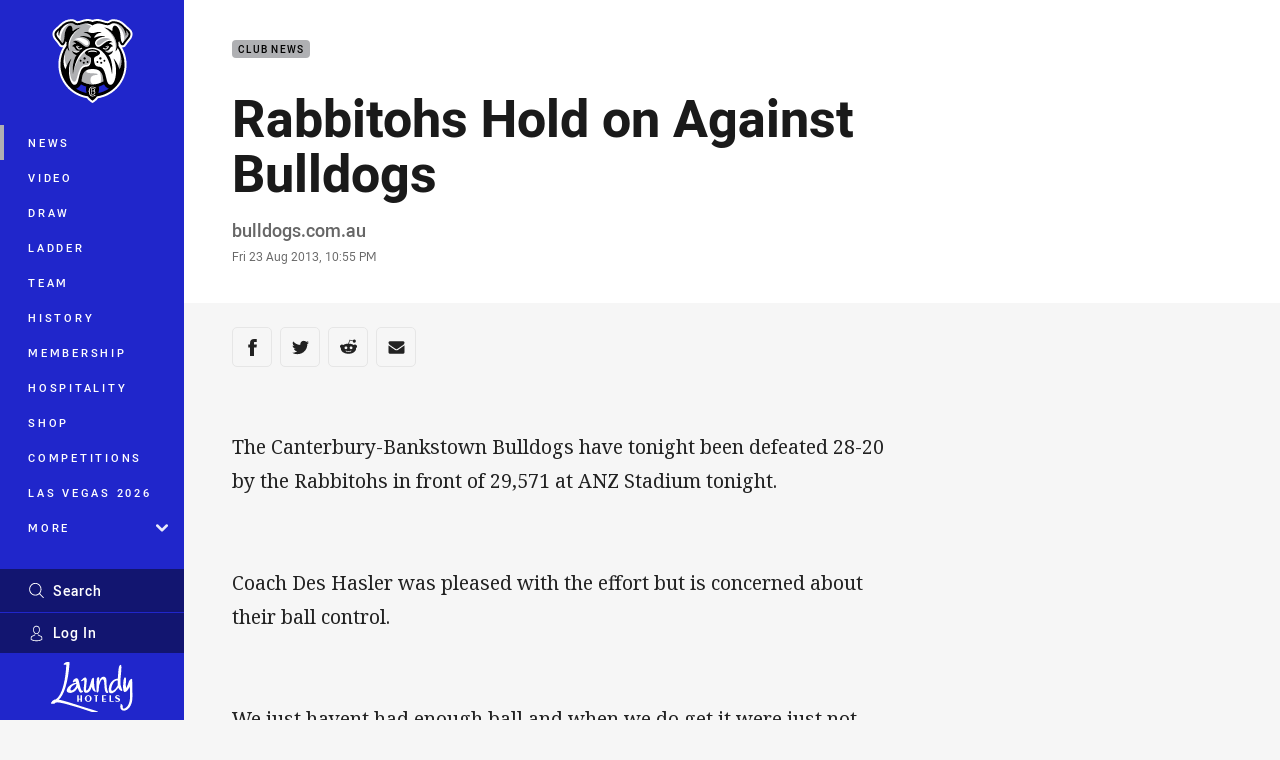

--- FILE ---
content_type: text/html; charset=utf-8
request_url: https://www.google.com/recaptcha/api2/aframe
body_size: 184
content:
<!DOCTYPE HTML><html><head><meta http-equiv="content-type" content="text/html; charset=UTF-8"></head><body><script nonce="490f8HJfR_9AyDkCd1gVSw">/** Anti-fraud and anti-abuse applications only. See google.com/recaptcha */ try{var clients={'sodar':'https://pagead2.googlesyndication.com/pagead/sodar?'};window.addEventListener("message",function(a){try{if(a.source===window.parent){var b=JSON.parse(a.data);var c=clients[b['id']];if(c){var d=document.createElement('img');d.src=c+b['params']+'&rc='+(localStorage.getItem("rc::a")?sessionStorage.getItem("rc::b"):"");window.document.body.appendChild(d);sessionStorage.setItem("rc::e",parseInt(sessionStorage.getItem("rc::e")||0)+1);localStorage.setItem("rc::h",'1764440390679');}}}catch(b){}});window.parent.postMessage("_grecaptcha_ready", "*");}catch(b){}</script></body></html>